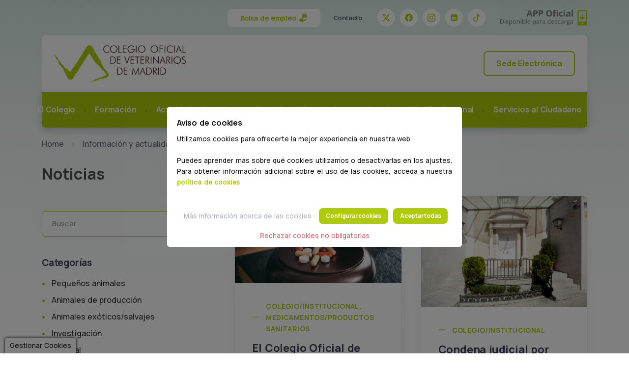

--- FILE ---
content_type: text/html; charset=UTF-8
request_url: https://www.colvema.org/noticias?id_seccion=232&page=1
body_size: 11732
content:
<!DOCTYPE html>
<html lang="es">

<head>
    <meta charset="utf-8">
    <meta name="viewport" content="width=device-width, initial-scale=1.0">
    <meta name="description" content="Página web del Colegio de Veterinarios de Madrid. Acceso para colegiados e información general sobre centros veterinarios de Madrid">
    <meta name="keywords" content="COLVEMA, Colegio de Veterinarios de Madrid, colegiados, veterinarios, Madrid">
    <meta name="author" content="Websdirect S.L.">
    <title>COLVEMA - Colegio Oficial de Veterinarios de Madrid</title>
    <link rel="icon" href="https://www.colvema.org/favicon_colvema.ico">
    <link rel="apple-touch-icon" href="https://www.colvema.org/favicon_colvema.ico">
    <link rel="apple-touch-icon-precomposed" href="https://www.colvema.org/favicon_colvema.ico">
    <link rel="shortcut icon" href="https://www.colvema.org/favicon_colvema.ico">
    <link rel="stylesheet" href="https://www.colvema.org/css/plugins.css">
	<link href="https://www.colvema.org/libraries/sweetalert2/dist/sweetalert2.min.css" rel="stylesheet">
    <link rel="stylesheet" href="https://www.colvema.org/css/style.css">
    <link rel="stylesheet" href="https://www.colvema.org/css/public.css">
    <link rel="stylesheet" href="https://www.colvema.org/css/colors/green.css">
    <link rel="stylesheet" href="https://www.colvema.org/css/wd_cookies.css">

    
    
</head>

<body>

    <div class="content-wrapper">
        <header class="wrapper">
	<nav class="navbar navbar-expand-lg extended navbar-light navbar-bg-light caret-none">
	<div class="container flex-lg-column">
		<div class="topbar d-flex flex-row w-100 justify-content-between align-items-center">
			<div class="navbar-brand d-inline d-lg-none"><a href="https://www.colvema.org/" title="ir a pantalla de inicio"><img src="https://www.colvema.org/img/logo.png" alt="Logo de colvema" class="d-none d-sm-block"><img src="https://www.colvema.org/img/logo_peq.png" alt="Logo de colvema" class="d-block d-sm-none"></a></div>
			<div class="navbar-other ms-auto">
				<ul class="navbar-nav flex-row align-items-center">
				<li class="nav-item d-none d-lg-block me-2">
					<a class="btn btn-light fs-14 text-primary py-1" href="https://www.colvema.org/empleo-ofertas">
						Bolsa de empleo
						<img src="https://www.colvema.org/img/empleador.svg" style="width:18px;" class="ms-1" />
					</a>
				</li>
				<li class="nav-item d-none d-lg-block py-5"><a class="nav-link fs-13 text-body" href="https://www.colvema.org/contacto">Contacto</a></li>
				<li class="nav-item d-none d-lg-block ms-6"><a href="https://twitter.com/COLVEMA" class="btn btn-circle btn-sm btn-blanco" title="Twitter" target="_blank">
					<svg xmlns="http://www.w3.org/2000/svg" width="16" height="16" fill="currentColor" class="bi bi-twitter-x" viewBox="0 0 16 16">
						<path d="M12.6.75h2.454l-5.36 6.142L16 15.25h-4.937l-3.867-5.07-4.425 5.07H.316l5.733-6.57L0 .75h5.063l3.495 4.633L12.601.75Zm-.86 13.028h1.36L4.323 2.145H2.865z"/>
					</svg>
				</a></li>
				<li class="nav-item d-none d-lg-block ms-2"><a href="https://fb.me/veterinariosCM" class="btn btn-circle btn-sm btn-blanco" title="Facebook" target="_blank">
					<svg xmlns="http://www.w3.org/2000/svg" width="16" height="16" fill="currentColor" class="bi bi-facebook" viewBox="0 0 16 16">
						<path d="M16 8.049c0-4.446-3.582-8.05-8-8.05C3.58 0-.002 3.603-.002 8.05c0 4.017 2.926 7.347 6.75 7.951v-5.625h-2.03V8.05H6.75V6.275c0-2.017 1.195-3.131 3.022-3.131.876 0 1.791.157 1.791.157v1.98h-1.009c-.993 0-1.303.621-1.303 1.258v1.51h2.218l-.354 2.326H9.25V16c3.824-.604 6.75-3.934 6.75-7.951"/>
					</svg>
				</a></li>
				<li class="nav-item d-none d-lg-block ms-2"><a href="https://www.instagram.com/colvemadrid" class="btn btn-circle btn-sm btn-blanco" title="Instagram" target="_blank">
					<svg xmlns="http://www.w3.org/2000/svg" width="16" height="16" fill="currentColor" class="bi bi-instagram" viewBox="0 0 16 16">
						<path d="M8 0C5.829 0 5.556.01 4.703.048 3.85.088 3.269.222 2.76.42a3.9 3.9 0 0 0-1.417.923A3.9 3.9 0 0 0 .42 2.76C.222 3.268.087 3.85.048 4.7.01 5.555 0 5.827 0 8.001c0 2.172.01 2.444.048 3.297.04.852.174 1.433.372 1.942.205.526.478.972.923 1.417.444.445.89.719 1.416.923.51.198 1.09.333 1.942.372C5.555 15.99 5.827 16 8 16s2.444-.01 3.298-.048c.851-.04 1.434-.174 1.943-.372a3.9 3.9 0 0 0 1.416-.923c.445-.445.718-.891.923-1.417.197-.509.332-1.09.372-1.942C15.99 10.445 16 10.173 16 8s-.01-2.445-.048-3.299c-.04-.851-.175-1.433-.372-1.941a3.9 3.9 0 0 0-.923-1.417A3.9 3.9 0 0 0 13.24.42c-.51-.198-1.092-.333-1.943-.372C10.443.01 10.172 0 7.998 0zm-.717 1.442h.718c2.136 0 2.389.007 3.232.046.78.035 1.204.166 1.486.275.373.145.64.319.92.599s.453.546.598.92c.11.281.24.705.275 1.485.039.843.047 1.096.047 3.231s-.008 2.389-.047 3.232c-.035.78-.166 1.203-.275 1.485a2.5 2.5 0 0 1-.599.919c-.28.28-.546.453-.92.598-.28.11-.704.24-1.485.276-.843.038-1.096.047-3.232.047s-2.39-.009-3.233-.047c-.78-.036-1.203-.166-1.485-.276a2.5 2.5 0 0 1-.92-.598 2.5 2.5 0 0 1-.6-.92c-.109-.281-.24-.705-.275-1.485-.038-.843-.046-1.096-.046-3.233s.008-2.388.046-3.231c.036-.78.166-1.204.276-1.486.145-.373.319-.64.599-.92s.546-.453.92-.598c.282-.11.705-.24 1.485-.276.738-.034 1.024-.044 2.515-.045zm4.988 1.328a.96.96 0 1 0 0 1.92.96.96 0 0 0 0-1.92m-4.27 1.122a4.109 4.109 0 1 0 0 8.217 4.109 4.109 0 0 0 0-8.217m0 1.441a2.667 2.667 0 1 1 0 5.334 2.667 2.667 0 0 1 0-5.334"/>
					</svg>
				</a></li>
				<li class="nav-item d-none d-lg-block ms-2"><a href="https://www.linkedin.com/school/colegio-oficial-de-veterinarios-de-madrid/?originalSubdomain=es" class="btn btn-circle btn-sm btn-blanco" title="LinkedIn" target="_blank">
					<svg xmlns="http://www.w3.org/2000/svg" width="16" height="16" fill="currentColor" viewBox="0 0 50 50">
						<path d="M41,4H9C6.24,4,4,6.24,4,9v32c0,2.76,2.24,5,5,5h32c2.76,0,5-2.24,5-5V9C46,6.24,43.76,4,41,4z M17,20v19h-6V20H17z M11,14.47c0-1.4,1.2-2.47,3-2.47s2.93,1.07,3,2.47c0,1.4-1.12,2.53-3,2.53C12.2,17,11,15.87,11,14.47z M39,39h-6c0,0,0-9.26,0-10 c0-2-1-4-3.5-4.04h-0.08C27,24.96,26,27.02,26,29c0,0.91,0,10,0,10h-6V20h6v2.56c0,0,1.93-2.56,5.81-2.56 c3.97,0,7.19,2.73,7.19,8.26V39z"></path>
					</svg>
				</a></li>
				<li class="nav-item d-none d-lg-block ms-2"><a href="https://www.tiktok.com/@colvema.veterinarios" class="btn btn-circle btn-sm btn-blanco" title="Tik Tok" target="_blank">
					<svg xmlns="http://www.w3.org/2000/svg" width="16" height="16" fill="currentColor" class="bi bi-tiktok" viewBox="0 0 16 16">
					<path d="M9 0h1.98c.144.715.54 1.617 1.235 2.512C12.895 3.389 13.797 4 15 4v2c-1.753 0-3.07-.814-4-1.829V11a5 5 0 1 1-5-5v2a3 3 0 1 0 3 3z"/>
					</svg>
				</a></li>
				<li class="nav-item d-none d-lg-block ms-6"><a href="https://www.colvema.org/colvema-app" title="Descargar APP"><img src="https://www.colvema.org/img/btn_descargar_appc.png" id="btn-descargar-app" ></a></li>
				<li class="nav-item d-lg-none">
					<button class="hamburger offcanvas-nav-btn"><span></span></button>
				</li>
				</ul>
			</div>
		</div>
		<div id="cabecera" class="rounded shadow">
			<div class="d-flex flex-row w-100 justify-content-between align-items-center d-none d-lg-flex" id="cabecera-sup">
				<div class="px-5">
					<div class="navbar-brand"><a href="https://www.colvema.org/" title="ir a pantalla de inicio"><img src="https://www.colvema.org/img/logo.png" alt="Logo de colvema" class="d-none d-sm-block"><img src="https://www.colvema.org/img/logo_peq.png" alt="Logo de colvema" class="d-block d-sm-none"></a></div>
				</div>
				<div class="px-5">
										<a class="btn btn-outline-primary openPopup" href="javascript:void(0);" data-href="https://www.colvema.org/pop/login">Sede Electrónica</a>
									</div>
			</div>
			<div class="navbar-collapse-wrapper bg-green text-white rounded-bottom d-flex flex-row align-items-center">
				<div class="navbar-collapse offcanvas offcanvas-nav offcanvas-start">
					<div class="offcanvas-header d-lg-none">
					<h3 class="text-white fs-30 mb-0">COLVEMA</h3>
					<button type="button" class="btn-close btn-close-white" data-bs-dismiss="offcanvas" aria-label="Close"></button>
					</div>
					<div class="offcanvas-body d-flex flex-column h-100">
						<ul class="navbar-nav">
						<li class="nav-item dropdown">
							<a class="nav-link dropdown-toggle text-white" href="#" title="El Colegio" data-bs-toggle="dropdown">El Colegio</a>
							<div class="dropdown-menu dropdown-lg">
								<div class="dropdown-lg-content">
									<div>
										<ul class="list-unstyled">
										<li><a class="dropdown-item" href="https://www.colvema.org/junta-de-gobierno" title="Junta de Gobierno">Junta de Gobierno</a></li>
										<li><a class="dropdown-item" href="https://www.colvema.org/presidentes-de-honor" title="Presidentes de Honor">Presidentes de Honor</a></li>
										<li><a class="dropdown-item" href="https://www.colvema.org/comisiones" title="Comisiones (composición)">Comisiones (composición)</a></li>
										<li><a class="dropdown-item" href="https://www.colvema.org/historia" title="Historia">Historia</a></li>
										<li><a class="dropdown-item" href="https://www.colvema.org/departamentos-del-colegio" title="Departamentos del colegio">Departamentos del colegio</a></li>
										<li><a class="dropdown-item" href="https://www.colvema.org/portal-de-transparencia" title="Portal de transparencia">Portal de transparencia</a></li>
										</ul>
									</div>
									<div>
										<ul class="list-unstyled">
											<li><a class="dropdown-item" href="https://canal-denuncias.colvema.org/" title="Canal de denuncias" target="_blank">Canal de denuncias</a></li>
											<li><a class="dropdown-item" href="https://www.colvema.org/sede-e-instalaciones" title="Sede e instalaciones">Sede e instalaciones</a></li>
											<li><a class="dropdown-item" href="https://www.colvema.org/asociaciones" title="Asociaciones">Asociaciones</a></li>
											<li><a class="dropdown-item" href="https://www.colvema.org/profesion-veterinaria" title="La profesión veterinaria">La profesión veterinaria</a></li>
											<li><a class="dropdown-item" href="https://www.colvema.org/fundacion-animal-hub" title="Fundación COLVEMA">Fundación COLVEMA</a></li>
											<li><a class="dropdown-item" href="https://www.colvema.org/certificaciones-de-calidad" title="Certificaciones de Calidad">Certificaciones de Calidad</a></li>
										</ul>
									</div>
									<div>
										<ul class="list-unstyled">
										<li><a class="dropdown-item" href="https://www.colvema.org/estatutos" title="Estatutos">Estatutos</a></li>
										<li><a class="dropdown-item" href="https://www.colvema.org/codigo-deontologico" title="Código deontológico">Código deontológico</a></li>
										<li><a class="dropdown-item" href="https://www.colvema.org/carne-joven" title="Carné joven">Carné joven</a></li>
										<li><a class="dropdown-item" href="https://www.colvema.org/memoria-de-actividad" title="Memoria de actividad">Memoria de actividad</a></li>
										<li><a class="dropdown-item" href="https://www.colvema.org/memoria-economica" title="Memoria económica"><i class="uil uil-lock"></i> Memoria económica</a></li>
										<li><a class="dropdown-item" href="https://www.colvema.org/acta-asamblea-general" title="Acta Asamblea General"><i class="uil uil-lock"></i> Acta Asamblea General</a></li>
										</ul>
									</div>
								</div>
							</div>
							</li>
							<li class="nav-item">
								<a class="nav-link text-white" href="https://www.colvema.org/formacion" title="Formación">Formación</a>
							</li>
							<li class="nav-item">
								<a class="nav-link text-white" href="https://www.colvema.org/actividades-sociales" title="Actividades Sociales">Actividades Sociales</a>
							</li>
							<li class="nav-item">
								<a class="nav-link text-white" href="https://www.colvema.org/servicios-al-colegiado" title="Servicios al Colegiado">Servicios al Colegiado</a>
							</li>
							<li class="nav-item">
								<a class="nav-link text-white" href="https://www.colvema.org/informacion-y-actualidad-profesional" title="Información y Actualidad Profesional">Info. y Actualidad Profesional</a>
							</li>
							<li class="nav-item">
								<a class="nav-link text-white" href="https://www.colvema.org/servicios-al-ciudadano" title="Servicios al Ciudadano">Servicios al Ciudadano</a>
							</li>
								
														<li class="nav-item">
								<a class="mt-5 btn btn-primary d-block d-lg-none" href="https://www.colvema.org/oficina-virtual" title="Sede Electrónica">Sede Electrónica</a>
							</li>
													</ul>
					</div>
				</div>
			</div>
		</div>
	</div>
	</nav>
</header>

<div class="modal fade" id="modal-recoverPass" tabindex="-1">
  <div class="modal-dialog modal-dialog-centered modal-sm">
    <div class="modal-content text-center">
      <div class="modal-body">
        <button type="button" class="btn-close" data-bs-dismiss="modal" aria-label="Close"></button>
        <h2 class="mb-3 text-start">Renovar Contraseña</h2>
        <p class="lead mb-6 text-start">Introduce tu correo de acceso a la Sede Electrónica</p>
        <form class="text-start mb-3">
          <div class="form-floating mb-4">
            <input type="email" class="form-control" placeholder="Email" name="email" id="recoverEmail">
            <label for="recoverEmail">Email</label>
          </div>
          <a class="btn btn-primary rounded-pill btn-login w-100 mb-2">Renovar</a>
        </form>

      </div>
    </div>
  </div>
</div>    
    <div class="container">
  <nav aria-label="breadcrumb">
    <ol class="breadcrumb mb-0 mt-4">
      <li class="breadcrumb-item"><a href="https://www.colvema.org/">Home</a></li>
      <li class="breadcrumb-item"><a href="https://www.colvema.org/informacion-y-actualidad-profesional">Información y actualidad profesional</a></li>
      <li class="breadcrumb-item active" aria-current="page">Noticias</li>
    </ol>
  </nav>
</div>
<section class="wrapper">
      <div class="container py-5">
	  		<h2 class="display-5 mb-5">Noticias</h2>
        	<div class="row gx-lg-8 gx-xl-12">
				<div class="col-lg-8 order-lg-2">
					<div class="blog grid grid-view">
						<div class="row gx-md-8 gy-8 mb-8">
													<article class="item post col-md-6">
								<div class="card h-100">
																			<figure class="card-img-top overlay overlay-1 hover-scale"><a href="https://www.colvema.org/noticia/26842"><img src="https://www.colvema.org/assets/uploads/noticias/1746781934_f1cab4f679579c3cd8ee.jpg" alt=""><span class="bg"></span></a>
											<figcaption>
												<h5 class="from-top mb-0">Más info</h5>
											</figcaption>
										</figure>
																			<div class="card-body">
										<div class="post-header">
											<div class="post-category text-line">
											<a href="https://www.colvema.org/noticias?page=1&id_seccion=232" class="hover" rel="category">Colegio/Institucional, Medicamentos/Productos sanitarios</a>
											</div>
											<h2 class="post-title h3 mt-1 mb-3"><a class="link-dark" href="https://www.colvema.org/noticia/26842">El Colegio Oficial de Veterinarios de Madrid presenta alegaciones al Anteproyecto de Ley del Medicamento  para garantizar el bienestar animal y optimizar el tratamiento veterinario</a></h2>
										</div>
										<div class="post-content">
											<p>.- El Colegio Oficial de Veterinarios de Madrid (COLVEMA) ha presentado al Ministerio de Sanidad una serie de alegaciones al Anteproyecto de Ley de Medicamentos y Productos Sanitarios, durante el trámite de audiencia e información pública, con el objetivo de mejorar la normativa en beneficio de la salud y bienestar de los animales, así como para facilitar la labor profesional veterinaria, reforzando el papel de los veterinarios como profesionales clave en la salud animal, la salud pública y la protección medioambiental.</p>
										</div>
									</div>
									<div class="card-footer">
										<ul class="post-meta d-flex mb-0">
											<li class="post-date"><i class="uil uil-calendar-alt"></i><span>09/05/2025</span></li>
										</ul>
									</div>
								</div>
							</article>
														<article class="item post col-md-6">
								<div class="card h-100">
																			<figure class="card-img-top overlay overlay-1 hover-scale"><a href="https://www.colvema.org/noticia/26838"><img src="https://www.colvema.org/assets/uploads/noticias/1746433803_6a129e9435f1e9213fc4.jpg" alt=""><span class="bg"></span></a>
											<figcaption>
												<h5 class="from-top mb-0">Más info</h5>
											</figcaption>
										</figure>
																			<div class="card-body">
										<div class="post-header">
											<div class="post-category text-line">
											<a href="https://www.colvema.org/noticias?page=1&id_seccion=232" class="hover" rel="category">Colegio/Institucional</a>
											</div>
											<h2 class="post-title h3 mt-1 mb-3"><a class="link-dark" href="https://www.colvema.org/noticia/26838"> Condena judicial por intrusismo y falsedad documental tras denuncia del Colegio de Veterinarios de Madrid</a></h2>
										</div>
										<div class="post-content">
											<p>Como consecuencia de una denuncia realizada por el Colegio de Veterinarios de Madrid, en su firme compromiso por defender la profesión veterinaria y garantizar la buena praxis asistencial, un Juzgado de lo Penal de Madrid ha condenado a una persona por el delito de intrusismo, delito continuado de falsedad en documento oficial y delito leve continuado contra los animales.</p>
										</div>
									</div>
									<div class="card-footer">
										<ul class="post-meta d-flex mb-0">
											<li class="post-date"><i class="uil uil-calendar-alt"></i><span>07/05/2025</span></li>
										</ul>
									</div>
								</div>
							</article>
														<article class="item post col-md-6">
								<div class="card h-100">
																			<figure class="card-img-top overlay overlay-1 hover-scale"><a href="https://www.colvema.org/noticia/26834"><img src="https://www.colvema.org/assets/uploads/noticias/1745573371_a9fc7934e36e1c1997da.jpg" alt=""><span class="bg"></span></a>
											<figcaption>
												<h5 class="from-top mb-0">Más info</h5>
											</figcaption>
										</figure>
																			<div class="card-body">
										<div class="post-header">
											<div class="post-category text-line">
											<a href="https://www.colvema.org/noticias?page=1&id_seccion=232" class="hover" rel="category">Colegio/Institucional</a>
											</div>
											<h2 class="post-title h3 mt-1 mb-3"><a class="link-dark" href="https://www.colvema.org/noticia/26834">¡Gracias! en el Día Mundial del Veterinario/a por hacer de esta profesión una vocación al servicio de la vida</a></h2>
										</div>
										<div class="post-content">
											<p>Cada año, el último sábado de abril, se celebra el Día Mundial del Veterinario: una fecha para reconocer las valiosas contribuciones de la comunidad veterinaria en la promoción de la salud y el bienestar animal, así como en la protección de la salud pública.</p>
										</div>
									</div>
									<div class="card-footer">
										<ul class="post-meta d-flex mb-0">
											<li class="post-date"><i class="uil uil-calendar-alt"></i><span>25/04/2025</span></li>
										</ul>
									</div>
								</div>
							</article>
														<article class="item post col-md-6">
								<div class="card h-100">
																			<figure class="card-img-top overlay overlay-1 hover-scale"><a href="https://www.colvema.org/noticia/26807"><img src="https://www.colvema.org/assets/uploads/noticias/1742491277_10d059c8c339549ffc57.jpg" alt=""><span class="bg"></span></a>
											<figcaption>
												<h5 class="from-top mb-0">Más info</h5>
											</figcaption>
										</figure>
																			<div class="card-body">
										<div class="post-header">
											<div class="post-category text-line">
											<a href="https://www.colvema.org/noticias?page=1&id_seccion=232" class="hover" rel="category">Colegio/Institucional</a>
											</div>
											<h2 class="post-title h3 mt-1 mb-3"><a class="link-dark" href="https://www.colvema.org/noticia/26807">¡Únete a la defensa de la profesión! Concentración 19 marzo, de 10 a 12 horas, en la Delegación del Gobierno</a></h2>
										</div>
										<div class="post-content">
											<p>El próximo 26 de marzo, de 10 a 12 horas,  volvemos a salir a las calles para exigir una regulación del medicamento veterinario justa, científica y coherente. Ese día, están convocadas concentraciones ante las delegaciones y subdelegaciones de Gobierno de todo el país.</p>
										</div>
									</div>
									<div class="card-footer">
										<ul class="post-meta d-flex mb-0">
											<li class="post-date"><i class="uil uil-calendar-alt"></i><span>24/03/2025</span></li>
										</ul>
									</div>
								</div>
							</article>
														<article class="item post col-md-6">
								<div class="card h-100">
																			<figure class="card-img-top overlay overlay-1 hover-scale"><a href="https://www.colvema.org/noticia/26785"><img src="https://www.colvema.org/assets/uploads/noticias/1740507211_66b98fb595302ec8cc91.jpg" alt=""><span class="bg"></span></a>
											<figcaption>
												<h5 class="from-top mb-0">Más info</h5>
											</figcaption>
										</figure>
																			<div class="card-body">
										<div class="post-header">
											<div class="post-category text-line">
											<a href="https://www.colvema.org/noticias?page=1&id_seccion=232" class="hover" rel="category">Colegio/Institucional</a>
											</div>
											<h2 class="post-title h3 mt-1 mb-3"><a class="link-dark" href="https://www.colvema.org/noticia/26785">La Asamblea General de COLVEMA resalta la intensa actividad de 2024, los proyectos para 2025 y el respaldo al colectivo veterinarios frente al sistema PRESVET                                                                       </a></h2>
										</div>
										<div class="post-content">
											<p>La Asamblea General del Colegio de Veterinarios de Madrid (COLVEMA), celebrada el 24 de febrero, fue el escenario donde su presidente, Felipe Vilas, destacó el intenso trabajo realizado por la entidad a lo largo de 2024 y el compromiso colegial con la calidad y la mejora continua.</p>
										</div>
									</div>
									<div class="card-footer">
										<ul class="post-meta d-flex mb-0">
											<li class="post-date"><i class="uil uil-calendar-alt"></i><span>25/02/2025</span></li>
										</ul>
									</div>
								</div>
							</article>
														<article class="item post col-md-6">
								<div class="card h-100">
																			<figure class="card-img-top overlay overlay-1 hover-scale"><a href="https://www.colvema.org/noticia/26780"><img src="https://www.colvema.org/assets/uploads/noticias/1740069858_9c8dcb9daf6ea26a4a79.jpg" alt=""><span class="bg"></span></a>
											<figcaption>
												<h5 class="from-top mb-0">Más info</h5>
											</figcaption>
										</figure>
																			<div class="card-body">
										<div class="post-header">
											<div class="post-category text-line">
											<a href="https://www.colvema.org/noticias?page=1&id_seccion=232" class="hover" rel="category">Colegio/Institucional</a>
											</div>
											<h2 class="post-title h3 mt-1 mb-3"><a class="link-dark" href="https://www.colvema.org/noticia/26780">Registro de participación en la Asamblea General  Ordinaria de Colegiados</a></h2>
										</div>
										<div class="post-content">
											<p>Como continuación al reciente envío de la Convocatoria de la Asamblea General Ordinaria y su correspondiente Orden del Día, que se celebrará el próximo día 24 DE FEBRERO DE 2025, a las DIECIOCHO HORAS TREINTA MINUTOS en primera convocatoria y a las DIECINUEVE HORAS en segunda, procedemos a informar y facilitar el proceso de registro para participar en la misma, que será posible tanto presencial como telemáticamente, conforme a las siguientes indicaciones...</p>
										</div>
									</div>
									<div class="card-footer">
										<ul class="post-meta d-flex mb-0">
											<li class="post-date"><i class="uil uil-calendar-alt"></i><span>17/02/2025</span></li>
										</ul>
									</div>
								</div>
							</article>
														<article class="item post col-md-6">
								<div class="card h-100">
																			<figure class="card-img-top overlay overlay-1 hover-scale"><a href="https://www.colvema.org/noticia/26768"><img src="https://www.colvema.org/assets/uploads/noticias/1739219665_e070380f4ceb4d91f88c.jpg" alt=""><span class="bg"></span></a>
											<figcaption>
												<h5 class="from-top mb-0">Más info</h5>
											</figcaption>
										</figure>
																			<div class="card-body">
										<div class="post-header">
											<div class="post-category text-line">
											<a href="https://www.colvema.org/noticias?page=1&id_seccion=232" class="hover" rel="category">Colegio/Institucional</a>
											</div>
											<h2 class="post-title h3 mt-1 mb-3"><a class="link-dark" href="https://www.colvema.org/noticia/26768">Convocatoria de Asamblea General Ordinaria: 24 de febrero de 2025, a las 19 horas, en la sede colegial</a></h2>
										</div>
										<div class="post-content">
											<p>En cumplimiento de lo dispuesto en el artículo 22 de los Estatutos del Colegio Oficial de Veterinarios de Madrid, y del acuerdo adoptado por la Junta de Gobierno Ordinaria celebrada el día 4 de febrero de 2025, se convoca Asamblea General Ordinaria de colegiados. La misma se celebrará PRESENCIALMENTE, con aforo limitado, y por MEDIOS TELEMÁTICOS, el próximo día 24 DE FEBRERO DE 2025, a las DIECIOCHO TREINTA HORAS en primera convocatoria y a las DIECINUEVE HORAS en segunda convocatoria.</p>
										</div>
									</div>
									<div class="card-footer">
										<ul class="post-meta d-flex mb-0">
											<li class="post-date"><i class="uil uil-calendar-alt"></i><span>04/02/2025</span></li>
										</ul>
									</div>
								</div>
							</article>
														<article class="item post col-md-6">
								<div class="card h-100">
																			<figure class="card-img-top overlay overlay-1 hover-scale"><a href="https://www.colvema.org/noticia/26742"><img src="https://www.colvema.org/assets/uploads/noticias/1736854209_8d329a7dd16dee7c3400.jpg" alt=""><span class="bg"></span></a>
											<figcaption>
												<h5 class="from-top mb-0">Más info</h5>
											</figcaption>
										</figure>
																			<div class="card-body">
										<div class="post-header">
											<div class="post-category text-line">
											<a href="https://www.colvema.org/noticias?page=1&id_seccion=232" class="hover" rel="category">Colegio/Institucional</a>
											</div>
											<h2 class="post-title h3 mt-1 mb-3"><a class="link-dark" href="https://www.colvema.org/noticia/26742">María Magdalena Garijo Toledo, Premio COLVEMA de la RACVE</a></h2>
										</div>
										<div class="post-content">
											<p>La doctora ha sido la premiada por su trabajo "Primer registro de mortalidad asociada a angiostrongylus cantonesis en primates no humanos en Europa”</p>
										</div>
									</div>
									<div class="card-footer">
										<ul class="post-meta d-flex mb-0">
											<li class="post-date"><i class="uil uil-calendar-alt"></i><span>14/01/2025</span></li>
										</ul>
									</div>
								</div>
							</article>
													</div>
					</div>
					<nav class="d-flex w-100" aria-label="pagination">
						<ul class="pagination m-auto">
							<li class="page-item disabled">
							<a class="page-link" href="#" aria-label="First">
								<span aria-hidden="true"><i class="uil uil-angle-double-left"></i></span>
							</a>
							</li>
							<li class="page-item disabled">
							<a class="page-link" href="#" aria-label="Previous">
								<span aria-hidden="true"><i class="uil uil-angle-left"></i></span>
							</a>
							</li>
							<li class="page-item active"><a class="page-link" href="#">1</a></li>
							<li class="page-item ">
							<a class="page-link" href="https://www.colvema.org/noticias?page=2&id_seccion=232" aria-label="Next">
								<span aria-hidden="true"><i class="uil uil-angle-right"></i></span>
							</a>
							</li>
							<li class="page-item ">
							<a class="page-link" href="https://www.colvema.org/noticias?page=114&id_seccion=232" aria-label="Last">
								<span aria-hidden="true"><i class="uil uil-angle-double-right"></i></span>
							</a>
							</li>
						</ul>
					</nav>
				</div>
				<aside class="col-lg-4 sidebar mt-8 mt-lg-6">
					<div class="widget">
						<form class="d-flex flex-nowrap">
							<div class="w-100 form-floating mb-0">
								<input id="search-form" name="titulo" type="text" class="form-control" placeholder="Buscar">
								<label for="search-form">Buscar</label>
							</div>
							<div class="w-auto ms-1">
								<button class="btn btn-primary px-3 py-2" type="submit"><i class="uil uil-search"></i></button>
							</div>
						</form>
						<!-- /.search-form -->
						</div>
					<div class="widget">
					<h4 class="widget-title mb-3">Categorías</h4>
					<ul class="unordered-list bullet-primary text-reset">
						<li><a href="https://www.colvema.org/noticias?page=1&id_seccion=1">Pequeños animales</a></li><li><a href="https://www.colvema.org/noticias?page=1&id_seccion=34">Animales de producción</a></li><li><a href="https://www.colvema.org/noticias?page=1&id_seccion=67">Animales exóticos/salvajes</a></li><li><a href="https://www.colvema.org/noticias?page=1&id_seccion=100">Investigación</a></li><li><a href="https://www.colvema.org/noticias?page=1&id_seccion=133">General</a></li><li><a href="https://www.colvema.org/noticias?page=1&id_seccion=166">Alimentación/Seg. Alimentaria</a></li><li><a href="https://www.colvema.org/noticias?page=1&id_seccion=199">Equidos</a></li><li><a href="https://www.colvema.org/noticias?page=1&id_seccion=232">Colegio/Institucional</a></li><li><a href="https://www.colvema.org/noticias?page=1&id_seccion=265">Universidad</a></li><li><a href="https://www.colvema.org/noticias?page=1&id_seccion=298">Medio Ambiente</a></li><li><a href="https://www.colvema.org/noticias?page=1&id_seccion=331">Salud</a></li><li><a href="https://www.colvema.org/noticias?page=1&id_seccion=364">Espectáculos Taurinos</a></li><li><a href="https://www.colvema.org/noticias?page=1&id_seccion=397">Gripe Aviar</a></li><li><a href="https://www.colvema.org/noticias?page=1&id_seccion=463">Medicamentos/Productos sanitarios</a></li><li><a href="https://www.colvema.org/noticias?page=1&id_seccion=496">Agricultura</a></li><li><a href="https://www.colvema.org/noticias?page=1&id_seccion=529">Bienestar Animal</a></li><li><a href="https://www.colvema.org/noticias?page=1&id_seccion=562">Nueva Gripe (AH1N1)</a></li><li><a href="https://www.colvema.org/noticias?page=1&id_seccion=628">Virus Schmallenberg (VSB)</a></li><li><a href="https://www.colvema.org/noticias?page=1&id_seccion=694">Interés para Ciudadanos</a></li><li><a href="https://www.colvema.org/noticias?page=1&id_seccion=727">Formación/Pequeños Animales</a></li><li><a href="https://www.colvema.org/noticias?page=1&id_seccion=760">Conferenciasa / Mesas redondas</a></li><li><a href="https://www.colvema.org/noticias?page=1&id_seccion=826">COVID-19</a></li><li><a href="https://www.colvema.org/noticias?page=1&id_seccion=859">Servicios colegiales</a></li><li><a href="https://www.colvema.org/noticias?page=1&id_seccion=892">Formación/Animales de producción</a></li><li><a href="https://www.colvema.org/noticias?page=1&id_seccion=925">Formación/Seguridad Alimentaria</a></li><li><a href="https://www.colvema.org/noticias?page=1&id_seccion=958">Formación/General</a></li><li><a href="https://www.colvema.org/noticias?page=1&id_seccion=991">Colegio/Eventos sociales</a></li><li><a href="https://www.colvema.org/noticias?page=1&id_seccion=1024">Formación/Équidos</a></li><li><a href="https://www.colvema.org/noticias?page=1&id_seccion=1057">Colegio/Comunicación</a></li><li><a href="https://www.colvema.org/noticias?page=1&id_seccion=1090">Colegio/Actividades Sociales</a></li>					</ul>
					</div>
				</aside>
			</div>
   		</div>
    </section>

    </div>

    <footer class="bg-dark">
	<div class="container py-7">
		<div class="row gx-lg-0 gy-6">
			<div class="col-lg-3">
				<div class="widget fs-13">
					<h6 class="mb-1 text-white fs-14">El colegio</h6>
					<ul class="mb-1">
						<li><a href="https://www.colvema.org/junta-de-gobierno" class="text-ash" title="Junta de Gobierno">Junta de Gobierno</a></li>
						<li><a href="https://www.colvema.org/historia" class="text-ash" title="Historia">Historia</a></li>
						<li><a href="https://www.colvema.org/sede-e-instalaciones" class="text-ash" title="Sede e instalaciones">Sede e instalaciones</a></li>
						<li><a href="https://www.colvema.org/asociaciones" class="text-ash" title="Asociaciones">Asociaciones</a></li>
						<li><a href="https://www.colvema.org/departamentos-del-colegio" class="text-ash" title="Departamentos del colegio">Departamentos del colegio</a></li>
						<li><a href="https://www.colvema.org/profesion-veterinaria" class="text-ash" title="La profesión veterinaria">La profesión veterinaria</a></li>
					</ul>
					<hr class="my-2">
					<ul>
						<li><a href="https://www.colvema.org/aviso-legal" class="text-ash" title="Aviso legal">Aviso legal</a></li>
						<li><a href="https://www.colvema.org/politica-de-privacidad" class="text-ash" title="Política de privacidad">Política de privacidad</a></li>
						<li><a href="https://www.colvema.org/politica-de-cookies" class="text-ash" title="Política de cookies">Política de cookies</a></li>
						<li><a href="https://canal-denuncias.colvema.org/" target="_blank" class="text-ash" title="Canal de denuncias">Canal de denuncias</a></li>
					</ul>
				</div>
			</div>
			<div class="col-lg-3">
				<div class="widget fs-13">
					<h6 class="mb-1 text-white fs-14">Servicios al ciudadano</h6>
					<ul class="mb-1">
						<li><a href="https://www.colvema.org/registro-de-colegiados-de-madrid" class="text-ash" title="Registro de colegiados de Madrid">Registro de colegiados de Madrid</a></li>
						<li><a href="https://www.colvema.org/servicios-veterinarios-en-madrid" class="text-ash" title="Clínicas veterinarias de Madrid">Clínicas veterinarias de Madrid</a></li>
						<li><a href="https://www.colvema.org/registro-de-sociedades-profesionales" class="text-ash" title="Registro de sociedades profesionales">Registro de sociedades profesionales</a></li>
						<li><a href="https://www.riacmadrid.org/" target="_blank" class="text-ash" title="Registro de Identificación de Animales de Compañía (RIAC)">Registro de Identificación de Animales de Compañía (RIAC)</a></li>
						<li><a href="https://www.colvema.org/legislacion" class="text-ash" title="Legislación">Legislación</a></li>
						<li><a href="https://www.colvema.org/tramites-para-viajar-con-animales" class="text-ash" title="Tramites para viajar con animales">Tramites para viajar con animales</a></li>
						<li><a href="https://www.colvema.org/reclamaciones" class="text-ash" title="Reclamaciones">Reclamaciones</a></li>
						<li><a href="https://www.colvema.org/servicios-al-ciudadano" class="text-ash" title="Servicio de Atención al ciudadano">Servicio de Atención al ciudadano</a></li>
						<li><a href="https://www.colvema.org/vacunaciones-en-animales-de-compania" class="text-ash" title="Vacunaciones en pequeños animales">Vacunaciones en pequeños animales</a></li>
						<li><a href="https://www.colvema.org/identificacion-de-animales-de-compania" class="text-ash" title="Identificación">Identificación</a></li>
						<li><a href="https://www.colvema.org/consejos-del-veterinario" class="text-ash" title="Consejos del veterinario">Consejos del veterinario</a></li>
						<li><a href="https://www.colvema.org/oficina-virtual/servicios-colegiado/descargar-certificado-colegiado" class="text-ash" title="Certificado Veterinario Oficial Digital">Certificado Veterinario Oficial Digital</a></li>
						<li><a href="https://www.colvema.org/empleo-ofertas" class="text-ash" title="Bolsa de empleo">Bolsa de empleo</a></li>
					</ul>
				</div>
			</div>
			<div class="col-lg-3">
				<div class="widget fs-13">
					<h6 class="mb-1 text-white fs-14">Información y actualidad profesional</h6>
					<ul class="mb-1">
						<li><a href="https://www.colvema.org/noticias" class="text-ash" title="Noticias">Noticias</a></li>
						<li><a href="https://www.colvema.org/revista-profesion-veterinaria" class="text-ash" title="Revista Profesional Veterinario">Revista "Profesional Veterinario"</a></li>
						<li><a href="https://www.colvema.org/profesion-veterinaria" class="text-ash" title="Boletín Profesional Veterinario">Boletín Profesional Veterinario</a></li>
						<li><a href="https://www.masterenseguridadalimentaria.com/" target="_blank" class="text-ash" title="Master en Seguridad Alimentaria">Master en Seguridad Alimentaria</a></li>
						<li><a href="https://www.colvema.org/agenda-actividades-y-evento" class="text-ash" title="Agenda actividades y eventos">Agenda actividades y eventos</a></li>
						<li><a href="https://www.colvema.org/norma-de-gestion-de-calidad" class="text-ash" title="Norma de gestión de calidad">Norma de gestión de calidad</a></li>
						<li><a href="https://www.colvema.org/folletos-divulgativos" class="text-ash" title="Folletos divulgativos">Folletos divulgativos</a></li>
						<li><a href="https://www.colvema.org/enlaces-de-interes" class="text-ash" title="Enlaces de interés">Enlaces de interés</a></li>
					</ul>
				</div>
			</div>
			<div class="col-lg-3">
				<div class="widget fs-13">
					<div class="d-flex flex-row mb-5">
						<div>
							<div class="icon text-primary fs-28 me-4 mt-n1"> <img src="https://www.colvema.org/img/ico_aenor.gif" alt="Certificado Aenor" /> </div>
						</div>
						<div>
						<h6 class="mb-1 text-white fs-14">Servicios con la certificación Aenor:</h6>
							<ul class="mb-5 text-ash">
								<li>Comisión Deontológica</li>
								<li>Sistema de Inspección de Explotaciones Ganaderas</li>
								<li>Registro de Identificación de Animales de Companía y Équidos</li>
								<li>Departamento de Formación</li>
								<li>Atención de colegiados y público</li>
							</ul>

							<nav class="nav social text-end">
								<a href="http://twitter.com/COLVEMA" title="Twitter Colvema" target="_blank" class="btn btn-circle btn-sm btn-twitter">
									<svg xmlns="http://www.w3.org/2000/svg" width="16" height="16" fill="currentColor" class="bi bi-twitter-x" viewBox="0 0 16 16">
										<path d="M12.6.75h2.454l-5.36 6.142L16 15.25h-4.937l-3.867-5.07-4.425 5.07H.316l5.733-6.57L0 .75h5.063l3.495 4.633L12.601.75Zm-.86 13.028h1.36L4.323 2.145H2.865z"/>
									</svg>
								</a>
								<a href="http://fb.me/veterinariosCM" title="Facebook Colvema" target="_blank" class="btn btn-circle btn-sm btn-facebook">
									<i class="uil uil-facebook-f"></i>
								</a>
								<a href="http://www.instagram.com/colvemadrid" title="Instagram Colvema" target="_blank" class="btn btn-circle btn-sm btn-dribbble">
									<i class="uil uil-dribbble"></i>
								</a>
								<a href="https://www.tiktok.com/@colvema.veterinarios" title="Tik Tok Colvema" target="_blank" class="btn btn-circle btn-sm btn-dark border-1 border-light">
									<svg xmlns="http://www.w3.org/2000/svg" width="16" height="16" fill="currentColor" class="bi bi-tiktok" viewBox="0 0 16 16">
									<path d="M9 0h1.98c.144.715.54 1.617 1.235 2.512C12.895 3.389 13.797 4 15 4v2c-1.753 0-3.07-.814-4-1.829V11a5 5 0 1 1-5-5v2a3 3 0 1 0 3 3z"/>
									</svg>
								</a>
							</nav>

						</div>
					</div>

					<p class="text-white mb-1">Colvema APP Descargala ahora:</p>
					<a href="https://apps.apple.com/app/id1457710680" class="btn btn-ash btn-sm btn-icon btn-icon-start rounded mx-1 mb-1" title="Descargar APP para IOS" target="_blank">
						<i class="uil uil-apple"></i> App Store
					</a>
					<a href="https://play.google.com/store/apps/details?id=es.colvema" class="btn btn-ash btn-sm btn-icon btn-icon-start rounded mx-1 mb-1" title="Descargar APP para android" target="_blank">
						<i class="uil uil-google-play"></i> Google Play
					</a>
					
				</div>
			</div>
		</div>
	</div>
	<!-- /.container -->
</footer>
<div class="progress-wrap">
	<svg class="progress-circle svg-content" width="100%" height="100%" viewBox="-1 -1 102 102">
		<path d="M50,1 a49,49 0 0,1 0,98 a49,49 0 0,1 0,-98" />
	</svg>
</div>

<div id="cookies-fixed" onclick="openCookieMsg()">
	Gestionar Cookies
</div>
<div id="cookies">
	<div class="container">
		<div class="cookieContainer" id="cookieWelcome">
			
			<div class="cookieMsg">
				<h5>Aviso de cookies</h5>
				Utilizamos cookies para ofrecerte la mejor experiencia en nuestra web.<br><br>
				Puedes aprender más sobre qué cookies utilizamos o desactivarlas en los ajustes. Para obtener información adicional sobre el uso de las cookies, acceda a nuestra <strong><a href="https://www.colvema.org/politica-de-cookies" target="_blank">política de cookies</a></strong><br><br>
			</div>
			<div class="cookieFooter">
				<a href="https://www.colvema.org/politica-de-cookies" target="_blank" class="text-secondary ms-2 mb-2 me-2" style="font-size: 10pt;">Más información acerca de las cookies</a>
				<button type="button" class="btn btn-cookies btn-primary" onclick="configCookies();">Configurar cookies</button>
				<button type="button" class="btn btn-cookies btn-primary" onclick="PonerCookies(true);">Aceptar todas</button>
				<div>
					<a href="javascript:;" target="_blank" class="text-danger ms-2 mb-2 me-2" onclick="PonerCookies(false, true);" style="font-size: 10pt;">Rechazar cookies no obligatorias</a>
				</div>
			</div>
		</div>
	
		<div class="cookieContainer" id="cookieConfig" style="display: none;">
			
			<div class="cookieMsg">
				<h5>Configura las cookies</h5>
				Este sitio web utiliza cookies para mejorar su experiencia mientras navega por el sitio web. A continuación detallamos las cookies que se utilizan y su clasificación
			</div>
			<div class="cookieSelector">
				<table class="table">
					<thead>
						<tr>
							<th>Tipo</th>
							<th>Cookies</th>
							<th></th>
						</tr>
					</thead>
					<tbody>
						<tr>
							<td style="text-wrap: nowrap;">Necesarias <span onclick="jQuery('#info_necesarias').toggle(); jQuery(this).toggleClass('rotate-180');" class="infoCookie"><svg style="width: 14px;" xmlns="http://www.w3.org/2000/svg" viewBox="0 0 24 24" fill="currentColor"><path d="M11.9999 13.1714L16.9497 8.22168L18.3639 9.63589L11.9999 15.9999L5.63599 9.63589L7.0502 8.22168L11.9999 13.1714Z"></path></svg></span></td>
							<td>cookieWD_78Dcl90aCV, ci_session</td>
							<td style="text-align: center;">
								<span style="color: #888; margin: auto;">Obligatorio</span>
							</td>
						</tr>
						<tr>
							<td colspan="3" style="display: none;" id="info_necesarias">Correcto funcionamiento de la página sin las cuales el site podría presentar errores y no corresponder a las necesidades del usuario.<br>
								<div class="cookie-description">
									<div class="cookie-desc-line">
										<b>Cookie</b>
										<span>cookieWD_78Dcl90aCV</span>
									</div>
									<div class="cookie-desc-line">
										<b>Duración</b>
										<span>1 año</span>
									</div>
									<div class="cookie-desc-line">
										<b>Descripción</b>
										<span>Establecemos esta cookie para recordar las preferencias de consentimiento de los usuarios, de modo que se respeten sus preferencias en las siguientes visitas a este sitio. No recoge ni almacena ninguna información personal sobre los visitantes del sitio.</span>
									</div>
								</div>
								<div class="cookie-description">
									<div class="cookie-desc-line">
										<b>Cookie</b>
										<span>ci_session</span>
									</div>
									<div class="cookie-desc-line">
										<b>Duración</b>
										<span>2 horas</span>
									</div>
									<div class="cookie-desc-line">
										<b>Descripción</b>
										<span>Cookie necesaria para el correcto funcionamiento del site.</span>
									</div>
								</div>
							</td>
						</tr>
						<tr>
							<td style="text-wrap: nowrap;">Analíticas <span onclick="jQuery('#info_analiticas').toggle(); jQuery(this).toggleClass('rotate-180');" class="infoCookie"><svg style="width: 14px;" xmlns="http://www.w3.org/2000/svg" viewBox="0 0 24 24" fill="currentColor"><path d="M11.9999 13.1714L16.9497 8.22168L18.3639 9.63589L11.9999 15.9999L5.63599 9.63589L7.0502 8.22168L11.9999 13.1714Z"></path></svg></span></td>
							<td>_ga, _ga_*, _gat, _gid, _fbp</td>
							<td style="text-align: center;">
								<div class="cookie-toggle">
									<input id="check-analitica" class="cookie-toggler" type="checkbox" value="analiticas"/>
									<label></label>
								</div>
							</td>
						</tr>
						<tr>
							<td colspan="3" style="display: none;" id="info_analiticas">Recoger información sobre la navegación de los usuarios por el sitio con el fin de conocer el origen de las visitas y otros datos similares a nivel estadístico. No obtiene datos de los nombres o apellidos de los usuarios ni la dirección postal concreta desde donde se conectan.<br>
								<div class="cookie-description">
									<div class="cookie-desc-line">
										<b>Cookie</b>
										<span>_ga</span>
									</div>
									<div class="cookie-desc-line">
										<b>Duración</b>
										<span>1 año, 1 mes y 4 días</span>
									</div>
									<div class="cookie-desc-line">
										<b>Descripción</b>
										<span>Registra una identificación única que se utiliza para generar datos estadísticos acerca de cómo utiliza el visitante el sitio web.</span>
									</div>
								</div>
								<div class="cookie-description">
									<div class="cookie-desc-line">
										<b>Cookie</b>
										<span>_ga_*</span>
									</div>
									<div class="cookie-desc-line">
										<b>Duración</b>
										<span>1 año, 1 mes y 4 días</span>
									</div>
									<div class="cookie-desc-line">
										<b>Descripción</b>
										<span>Google utiliza esta cookie para contabilizar las visitas a la página.</span>
									</div>
								</div>
								<div class="cookie-description">
									<div class="cookie-desc-line">
										<b>Cookie</b>
										<span>_gat</span>
									</div>
									<div class="cookie-desc-line">
										<b>Duración</b>
										<span>1 minuto</span>
									</div>
									<div class="cookie-desc-line">
										<b>Descripción</b>
										<span>Lee y filtra peticiones de bots</span>
									</div>
								</div>
								<div class="cookie-description">
									<div class="cookie-desc-line">
										<b>Cookie</b>
										<span>_gid</span>
									</div>
									<div class="cookie-desc-line">
										<b>Duración</b>
										<span>1 día</span>
									</div>
									<div class="cookie-desc-line">
										<b>Descripción</b>
										<span>Google utiliza esta cookie para contabilizar las visitas a la página.</span>
									</div>
								</div>
								<div class="cookie-description">
									<div class="cookie-desc-line">
										<b>Cookie</b>
										<span>_fbp</span>
									</div>
									<div class="cookie-desc-line">
										<b>Duración</b>
										<span>3 meses</span>
									</div>
									<div class="cookie-desc-line">
										<b>Descripción</b>
										<span>Facebook utiliza esta cookie para almacenar y realizar un seguimiento de las visitas a través de sitios web.</span>
									</div>
								</div>
							</td>
						</tr>
						<tr>
							<td style="text-wrap: nowrap;">Publicitarias <span onclick="jQuery('#info_publicidad').toggle(); jQuery(this).toggleClass('rotate-180');" class="infoCookie"><svg style="width: 14px;" xmlns="http://www.w3.org/2000/svg" viewBox="0 0 24 24" fill="currentColor"><path d="M11.9999 13.1714L16.9497 8.22168L18.3639 9.63589L11.9999 15.9999L5.63599 9.63589L7.0502 8.22168L11.9999 13.1714Z"></path></svg></span></td>
							<td>_ttp, li_sugr, bcookie, bscookie</td>
							<td style="text-align: center;">
								<div class="cookie-toggle">
									<input id="check-publicidad" class="cookie-toggler" type="checkbox" value="publicidad"/>
									<label></label>
								</div>
							</td>
						</tr>
						<tr>
							<td colspan="3" style="display: none;" id="info_publicidad">Las cookies de publicidad permiten a través de la gestión de la publicidad almacenar información del comportamiento a través de la observación de hábitos, estudiando los accesos y formando un perfil de preferencias del usuario, para ofrecer publicidad relacionada con los intereses de su perfil.<br>
								<div class="cookie-description">
									<div class="cookie-desc-line">
										<b>Cookie</b>
										<span>_ttp</span>
									</div>
									<div class="cookie-desc-line">
										<b>Duración</b>
										<span>1 año y 24 días</span>
									</div>
									<div class="cookie-desc-line">
										<b>Descripción</b>
										<span>TikTok establece esta cookie para rastrear y mejorar el rendimiento de las campañas publicitarias, así como para personalizar la experiencia del usuario.</span>
									</div>
								</div>
								<div class="cookie-description">
									<div class="cookie-desc-line">
										<b>Cookie</b>
										<span>li_sugr</span>
									</div>
									<div class="cookie-desc-line">
										<b>Duración</b>
										<span>3 meses</span>
									</div>
									<div class="cookie-desc-line">
										<b>Descripción</b>
										<span>LinkedIn configura esta cookie para recopilar datos sobre el comportamiento del usuario para optimizar el sitio web y hacer que los anuncios en el sitio web sean más relevantes.</span>
									</div>
								</div>
								<div class="cookie-description">
									<div class="cookie-desc-line">
										<b>Cookie</b>
										<span>bcookie</span>
									</div>
									<div class="cookie-desc-line">
										<b>Duración</b>
										<span>1 año</span>
									</div>
									<div class="cookie-desc-line">
										<b>Descripción</b>
										<span>LinkedIn establece esta cookie desde los botones para compartir y las etiquetas publicitarias de LinkedIn para reconocer las ID del navegador.</span>
									</div>
								</div>
								<div class="cookie-description">
									<div class="cookie-desc-line">
										<b>Cookie</b>
										<span>bscookie</span>
									</div>
									<div class="cookie-desc-line">
										<b>Duración</b>
										<span>1 año</span>
									</div>
									<div class="cookie-desc-line">
										<b>Descripción</b>
										<span>LinkedIn configura esta cookie para almacenar las acciones realizadas en el sitio web.</span>
									</div>
								</div>
							</td>
						</tr>
					</tbody>
				</table>
			</div>
			<div class="cookieFooter">
				<a href="https://www.colvema.org/politica-de-cookies" target="_blank" class="text-secondary ms-2 mb-2 me-2" style="font-size: 10pt;">Más información acerca de las cookies</a>
				<button type="button" class="btn btn-cookies btn-secondary" onclick="configCookies();">Volver atrás</a>
				<button type="button" class="btn btn-cookies btn-primary" onclick="PonerCookies();">Guardar</a>
			</div>
		</div>
	</div>
</div>

<!-- Cookies 2024 -->

<div class="modal fade" id="modalGeneral" tabindex="-1">
  <div class="modal-dialog modal-dialog-centered modal-sm">
    <div class="modal-content">
      <div class="modal-body">
      </div>
    </div>
  </div>
</div>

<div class="modal fade" id="modalGeneralLg" tabindex="-1">
  <div class="modal-dialog modal-dialog-centered modal-lg">
    <div class="modal-content">
        <div class="modal-header py-3 border-bottom">
			<h5 class="modal-title mb-0"></h5>
		</div>
        <div class="modal-body py-4">
        </div>
    </div>
  </div>
</div>
  
    <script src="https://www.colvema.org/js/plugins.js"></script>
    <script src="https://www.colvema.org/js/theme.js"></script>
    <script src="https://www.colvema.org/js/jquery-3.7.1.min.js"></script>
	<script src="https://www.colvema.org/libraries/sweetalert2/dist/sweetalert2.min.js"></script>
	<script src="https://www.colvema.org/js/wd.js?v=1"></script>
    <script src="https://maps.googleapis.com/maps/api/js?key=AIzaSyB3y_ulayCl7OM7CA1d5xIhAyi4zM2uDeA&sensor=false&callback=Function.prototype" type="text/javascript"></script>

    <script>

		$( document ).ready(function() {
			
            $('.openPopup').on('click',function(){
                var dataURL = $(this).attr('data-href');
                cargarModal(dataURL);
            });
            $('.openPopupLg').on('click',function(){
                var dataURL = $(this).attr('data-href');
                var dataTitle = $(this).attr('data-title');
                $('#modalGeneralLg .modal-header .modal-title').html(dataTitle);
                cargarModalLg(dataURL);
            });

		});

        let myModal = new bootstrap.Modal(document.getElementById("modalGeneral"), {});
        let myModalLg = new bootstrap.Modal(document.getElementById("modalGeneralLg"), {});

        function cargarModal(dataURL) {
            $('#modalGeneral .modal-body').load(dataURL,function(){
                myModal.show();
            });
        }
        function cargarModalLg(dataURL) {
            $('#modalGeneralLg .modal-body').load(dataURL,function(){
                myModalLg.show();
            });
        }
	</script>

    
    
</body>

</html>

--- FILE ---
content_type: text/css
request_url: https://www.colvema.org/css/public.css
body_size: 1628
content:
:root {
  --bs-orange: #ffeb98;
  --bs-orange-rgb: 255, 235, 152;
  --text-orange: #ffeb98;
  
  --bs-darker-orange: #fed758;
  --bs-darker-orange-rgb: 254, 215, 88;
  --text-darker-orange: #fed758;

  --bs-sky: #96d1d4;
  --bs-sky-rgb: 150, 209, 212;
  --text-sky: #96d1d4;

  --bs-aqua:#d6eae1;
  --bs-aqua-rgb: 214, 235, 226;
  --text-aqua: #d6eae1;
  
  --bs-green: #afca0b;
  --bs-green-rgb: 175, 202, 11;
  --text-green: #afca0b;
  
  --bs-brown: #4b2a1f;
  --bs-brown-rgb: 75, 42, 31;
  --text-brown: #4b2a1f;

  --hover-gray: #ededed;

  --default-radius: 0.4rem;

  --h1-color: #504f51;
  --default-color: #333333;
}
  
.bg-darker-orange {
  --bs-bg-opacity: 1;
  background-color: rgba(var(--bs-darker-orange-rgb),var(--bs-bg-opacity))!important;
}
  
.bg-aqua {
  --bs-bg-opacity: 1;
  background-color: rgba(var(--bs-aqua-rgb),var(--bs-bg-opacity))!important;
}
  
.border-darker-orange {
  border-color: rgba(var(--bs-darker-orange-rgb))!important;
}
  
.border-sky {
  border-color: rgba(var(--bs-sky-rgb))!important;
}

.text-orange {
  color: var(--text-orange) !important;
}
.text-darker-orange {
  color: var(--text-darker-orange) !important;
}
.text-sky {
  color: var(--text-sky) !important;
}
.text-aqua {
  color: var(--text-aqua) !important;
}
.text-green {
  color: var(--text-green) !important;
}
.text-brown {
  color: var(--text-brown) !important;
}
.text-default {
  color: var(--default-color) !important;
}

h1, h2, .h1, .h2 {
  color: var(--h1-color);
}

body {
  color: var(--default-color);
  background: url(../img/fnd_public.png) repeat-x top #FFF;
}
.form-control:focus {
  border-color:var(--bs-green);
}

.navbar-stick:not(.navbar-dark) {
  box-shadow: 0 0 1.25rem rgba(30,34,40,.2);
}

.navbar-other .nav-item>.nav-link:before {
  display:none!important;
}

#cabecera {
  background-color: #FFF;
  width: 100%;
}
.navbar-stick #cabecera {
  background-color: var(--bs-green);
  box-shadow: none!important;
}

.navbar-stick #cabecera-sup {
  display:none!important;
}

.navbar-stick {
  background-color: #FFF!important;
}

.dropdown-item {
  border-radius: var(--default-radius);
}
.dropdown-item:hover {
  background-color: var(--hover-gray);
}

.btn-blanco {
  background-color: #FFF;
  color: var(--bs-green);
}

.btn-blanco:hover {
  background-color: var(--bs-green);
  color: #FFF;
}

.form-control, .form-select {
  border: 1px solid var(--bs-green);
}

#btn-descargar-app {
  width: 177px;
}

.social.social-muted a:not(.btn-circle):not([class*=link-]) i {
  color:#FFF!important;
}
.card-destacado {
  min-height: 250px;
  background-repeat: no-repeat;
  background-size: cover;
  cursor: pointer;
}
.card-destacado>div {
  background-color: rgba(0, 0, 0, 0.5);
}
.celda-home  {
  background-color: #FFF;
  cursor: pointer;
  height: 225px;
}
.celda-home a {
  color: var(--bs-brown);
}
.celda-home img {
  max-width: 70px;
  margin-bottom: 1rem;
}
.curso-destacado {
  flex: 1 1;
  height: 100%;
  color: #ffffff;
  background-size: cover;
}
.curso-destacado-1 {
  border-radius: 0;
}
.curso-destacado-1 > div {
  background-color: rgba(109, 217, 221, 0.8);
}
.curso-destacado-2 {
  border-radius: 0;
}
.curso-destacado-2 > div {
  background-color: rgba(221, 191, 109, 0.8);
}

.servicio {
  color: var(--bs-body-color);
  display: flex;
  flex-wrap: nowrap;
}
.servicio-icon {
  height: 50px;
  width: 50px;
  min-width: 50px;
  display: flex;
  align-items: center;
  justify-content: center;
  border-radius: 0.5rem;
  margin-right: 0.5rem;
}
.servicio-icon > i {
  font-size: 20pt;
  color: #fff;
}

.cuadro-destacado {
  flex: 1 1;
  background-color: #FFF;
  height: 225px;
  border: 2px solid !important;
  border-color: rgba(var(--bs-green-rgb)) !important;
  border-radius: 0.4rem !important;
  box-shadow: 0 0 1.25rem rgba(30,34,40,.04)!important;
  max-width: 225px;
  min-width: 175px;
  margin: 0.25rem;
  padding: 1rem;
  position: relative;
  display: flex;
  flex-flow: column;
  align-items: center;
  justify-content: center;
}
.cuadro-destacado > i {
  margin-top: -20px;
  color: var(--bs-green);
  font-size: 60px;
  text-align: center;
}

.cuadro-destacado > span {
  color: var(--bs-brown);
  font-size: 16px;
  text-align: center;
}

.banner-home {
  height: 80px;
  width: 310px;
  background-repeat: no-repeat;
  background-size: cover;
  box-shadow: 0 0 1.25rem rgba(30,34,40,.04)!important;
  margin: 0.25rem;
}

@media (min-width: 992px) {
  .navbar-nav>.nav-item>.nav-link {
    position: relative;
  }

  .navbar-nav>.nav-item+.nav-item>.nav-link:before {
    content: "";
    display: block;
    position: absolute;
    width: 3px;
    height: 3px;
    top: 50%;
    left: -2px;
    background: rgba(0, 0, 0, 0.25);
    border-radius: 50%;
  }
  .navbar-expand-lg.extended .navbar-collapse-wrapper, .navbar-expand-lg.fancy .navbar-collapse-wrapper {
    box-shadow: 0 0.25rem 0.75rem rgba(30,34,40,.2);
  }
  .navbar-expand-lg.extended:not(.extended-alt) .navbar-brand {
    padding-top: 1rem;
    padding-bottom: 1rem;
  }

  .navbar-stick {
    background-color: var(--bs-green)!important;
  }

  .navbar-expand-lg .offcanvas-nav {
    flex-direction: column;
  }

  .navbar-expand-lg.extended .navbar-collapse-wrapper, .navbar-expand-lg.fancy .navbar-collapse-wrapper {
    border-radius: 0;
  }

  
}


@media (min-width: 1400px){
  .curso-destacado-1 {
    border-radius: .4rem 0 0 .4rem;
  }
  .curso-destacado-2 {
    border-radius: 0 .4rem .4rem 0;
  }
}
.celda-mapa-home {
  background-size: cover;
}
.btn-home-sectoriales {
  background-size: cover;
}

.capa_imagen_celdas {
  height:120px;
  background-size:cover;
  border-top-left-radius:8px;
  border-top-right-radius:8px;
}
.is-checked { color:var(--text-green)!important ;}

.logo-riac-home { max-width: 200px;}

.img-servicios { max-width: 30px;}

@media (min-width: 992px) and (max-width: 1200px) {
  .navbar-nav>.nav-item>.nav-link {
    font-size: 0.7rem;
  }
}

--- FILE ---
content_type: text/css
request_url: https://www.colvema.org/css/wd_cookies.css
body_size: 1077
content:

/* Cookies 2024 */

#cookies-fixed {
	display: block;
	position: fixed;
	left: 10px;
	bottom: 0;
	border-top-left-radius: 5px;
	border-top-right-radius: 5px;
	z-index: 909;
	background-color: #fff;
	box-shadow: 0px 0px 5px 0px #000;
	color: #121212;
	font-size: 10pt;
	padding: 5px 10px;
	cursor: pointer;
}

#cookies {
	display:none;
  position:fixed;
  left:0px;
  right:0px;
  bottom:0px;
	top: 0;
  background-color: rgba(0, 0, 0, 0.5);
  z-index:99999;
}
#cookies .container {
	margin: 0;
  width: 100%;
	max-width: 100%;
	padding: 15px;
	height: 100%;
	display: flex;
	justify-content: center;
	align-items: center;
}

.cookieContainer {
	max-height: 100%;
	overflow: auto;
	display: flex;
	flex-flow: column;
	align-items: stretch;
	padding:20px 20px 10px 20px;
  width:100%;
	max-width: 600px;
	background-color: #fff;
	position: relative;
	border-radius: 5px;
}

.cookieClose {
	display: flex;
	align-items: center;
	justify-content: center;
	height: 30px;
	width: 30px;
	position: absolute;
	right: 5px;
	top: 5px;
	border-radius: 100%;
	color: #fff;
	cursor: pointer;
	background-color: #121212;
}
.cookieMsg {
	display: block;
	text-align: justify;
	color: #121212;
	font-size: 10pt;
	margin-bottom: 20px;
}
.cookieMsg > h5 {
	max-width: calc(100% - 35px);
	margin-top: 0 !important;
	color: #121212;
	font-size: 12pt;
	font-weight: bold;
}
.cookieMsg > span {
	color: #121212;
	font-size: 11pt;
}
.btn-cookies {
  --bs-btn-padding-y: 0.2rem;
  --bs-btn-padding-x: 0.6rem;
  --bs-btn-font-size: 0.6rem;
  --bs-btn-border-radius: 0.4rem;
}
.cookieFooter {
	display: flex;
	flex-flow: row;
	flex-wrap: wrap;
	align-items: center;
	justify-content: center;
}
.cookieFooter button {
	margin: 0 5px 10px 5px;
}
#cookieConfig {
	display: none;
}
.infoCookie {
	cursor: pointer;
}
.cookieSelector > table {
	font-size: 10pt;
	color: #000000;
}

.cookie-toggle {
  display: flex;
  width: fit-content;
  position: relative;
  box-sizing: border-box;
  margin: auto;
}
.cookie-toggle input[type="checkbox"] {
  position: absolute;
	margin: 0;
  left: 0;
  top: 0;
  z-index: 10;
  width: 100%;
  height: 100%;
  cursor: pointer;
  opacity: 0;
}
.cookie-toggle label {
  position: relative;
  display: flex;
  align-items: center;
  box-sizing: border-box;
	box-shadow: none !important;
}
.cookie-toggle label:before {
  content: '';
  width: 48px;
  height: 25px;
  position: relative;
  display: inline-block;
  background: #FFF;
  border-radius: 28px;
  border: 2px solid #afca0b;
  box-sizing: border-box;
  transition: 0.2s ease-in;
}
.cookie-toggle label:after {
  content: '';
  position: absolute;
  width: 17px;
  height: 17px;
  border-radius: 50%;
  left: 4px;
  top: 4px;
  z-index: 2;
  background: #afca0b;
  box-sizing: border-box;
  transition: 0.2s ease-in;
}
.cookie-toggle input[type="checkbox"]:checked + label:before {
  background: #afca0b;
}
.cookie-toggle input[type="checkbox"]:checked + label:after {
  left: 28px;
  background: #FFF;
}
.cookie-description {
  width: 100%;
  margin-top: 10px;
  border-radius: 5px;
  background-color: #f7f9f7;
  padding: 10px;
  display: flex;
  flex-flow: column;
  align-items: stretch;
  font-size: 9pt;
}
.cookie-desc-line {
  display: flex;
  flex-wrap: nowrap;
  margin-bottom: 5px;
}
.cookie-desc-line:last-child {
  margin-bottom: 0;
}
.cookie-desc-line>b {
  min-width: 80px;
}
.rotate-180>svg {
  transform: rotate(180deg);
}

--- FILE ---
content_type: text/javascript
request_url: https://www.colvema.org/js/wd.js?v=1
body_size: 1226
content:
function runApp() {
    $('tr[data-url]').each(function () {
        if ($(this).attr("data-url") != '') {
            if (!$(this).hasClass('evnt-loaded')) {
                $(this).addClass('evnt-loaded');
                $(this).addClass('c-pointer');

                // default values
                var blank = false;
                // --------------
                if ($(this).attr("data-blank")) {
                    if ($(this).attr("data-blank") == 'true') {
                        blank = true;
                    } else {
                        blank = false;
                    }
                }
                $(this).on('click', function(e) {
                    e.preventDefault();
                    if (blank) {
                        window.open($(this).attr("data-url"), '_blank');
                    } else {
                        location.href=$(this).attr("data-url");
                    }
                    return false;
                });
            }
        }
    });
}

function getCookie(c_name){
	var c_value = document.cookie;
	var c_start = c_value.indexOf(" " + c_name + "=");
	if (c_start == -1){
		c_start = c_value.indexOf(c_name + "=");
	}
	if (c_start == -1){
		c_value = null;
	}else{
		c_start = c_value.indexOf("=", c_start) + 1;
		var c_end = c_value.indexOf(";", c_start);
		if (c_end == -1){
			c_end = c_value.length;
		}
		c_value = unescape(c_value.substring(c_start,c_end));
	}
	return c_value;
}

function setCookie(c_name,value,exdays){
	var exdate=new Date();
	exdate.setDate(exdate.getDate() + exdays);
	var c_value=escape(value) + ((exdays==null) ? "" : "; expires="+exdate.toUTCString()+"; path=/");
	document.cookie=c_name + "=" + c_value;
}

function configCookies() {
	jQuery('#cookieWelcome').toggle();
	jQuery('#cookieConfig').toggle();
}

function closeCookieMsg() {
	document.getElementById("cookies").style.display="none";
	document.body.style.overflow="auto";
}

function openCookieMsg() {
	document.getElementById("cookies").style.display="block";
	document.body.style.overflow="hidden";
}

function PonerCookies(all = false, soloInternal = false){
	var strCookie = 'internal';
	if (soloInternal == false) {
		if (all) {
			strCookie += ',analiticas,publicidad';
		} else {
			jQuery('.cookie-toggler:checked').each(function(i) {
				strCookie += ','+jQuery(this).val();
			});
		}
	}
	setCookie('cookieWD_78Dcl90aCV',strCookie,365);

	closeCookieMsg();
    location.reload();
}

$(document).ready(function(){
    runApp();

	saltarCookies = 0;

	const params = new Proxy(new URLSearchParams(window.location.search), {
		get: (searchParams, prop) => searchParams.get(prop),
	});

	let vieneapp = params.app;
	if (vieneapp!=null && vieneapp==1) {
		saltarCookies = 1
	}

    if(saltarCookies==0 && getCookie('cookieWD_78Dcl90aCV')==null && location.pathname != '/politica-de-cookies'){
		// bloqueamos todos los iframes
		$('iframe').remove();
		openCookieMsg();
	} else {
		var analiticas = false;
		var publicidad = false;
		var cookieValue = getCookie('cookieWD_78Dcl90aCV');
		cookieValue.split(",").forEach(function (val) {
			$('.cookie-toggler').each(function(i) {
				if ($(this).val() == 'analiticas') {
					analiticas = true;
				}
				if ($(this).val() == 'publicidad') {
					publicidad = true;
				}
				if ($(this).val() == val) {
					$(this).prop("checked", true);
				}
			});
		});
		//TODO Comentar con Adrian esto
		if (!analiticas || !publicidad) {
			//$('iframe').remove();
		}
	}
});

--- FILE ---
content_type: image/svg+xml
request_url: https://www.colvema.org/img/empleador.svg
body_size: 1314
content:
<svg xmlns="http://www.w3.org/2000/svg" version="1.1" xmlns:xlink="http://www.w3.org/1999/xlink" width="512" height="512" x="0" y="0" viewBox="0 0 64 64" style="enable-background:new 0 0 512 512" xml:space="preserve"><g><path d="M54.32 41.77c-.97-.47-2.07-.53-3.08-.16l-22.43 8.22-4.08-3.27 6.31-2.35c1.08-.4 1.91-1.25 2.27-2.31.4-1.1.28-2.3-.33-3.3-.6-1-1.61-1.66-2.77-1.82l-7.29-1c-1.51-.2-3.04.15-4.31.99l-6.28 4.17H6.45c-.55 0-1 .44-1 1v13.8c0 .44.29.82.71.95l16 4.89c.91.28 1.85.42 2.78.42 1.42 0 2.83-.32 4.13-.95l25.22-12.21a3.973 3.973 0 0 0 2.22-3.55 3.936 3.936 0 0 0-2.19-3.52zM53.47 7.92h-5.43V5.04C48.04 3.37 46.68 2 45 2h-9c-1.67 0-3.04 1.36-3.04 3.04v2.88h-5.43c-2.8 0-5.07 2.28-5.07 5.08v3.22l2 .47 12.1 2.9v-.44c0-1.11.9-2.01 2.02-2.01h3.85c1.11 0 2.02.9 2.02 2.01v.43l12.1-2.89 2-.47V13c0-2.8-2.28-5.08-5.08-5.08zm-7.43 0H34.96V5.04c0-.57.46-1.04 1.04-1.04h9c.57 0 1.04.46 1.04 1.04z" fill="#afca0b" opacity="1" data-original="#000000"></path><path d="M44.45 21.64v2.31c0 1.12-.91 2.02-2.02 2.02h-3.85c-1.12 0-2.02-.9-2.02-2.02v-2.31l-12.1-2.9-2-.47v8.98c0 2.8 2.27 5.07 5.07 5.07h25.94c2.8 0 5.08-2.27 5.08-5.07v-8.98l-2 .47z" fill="#afca0b" opacity="1" data-original="#000000"></path><path d="M42.45 19.15h-3.89v4.8l3.87.02z" fill="#afca0b" opacity="1" data-original="#000000"></path></g></svg>